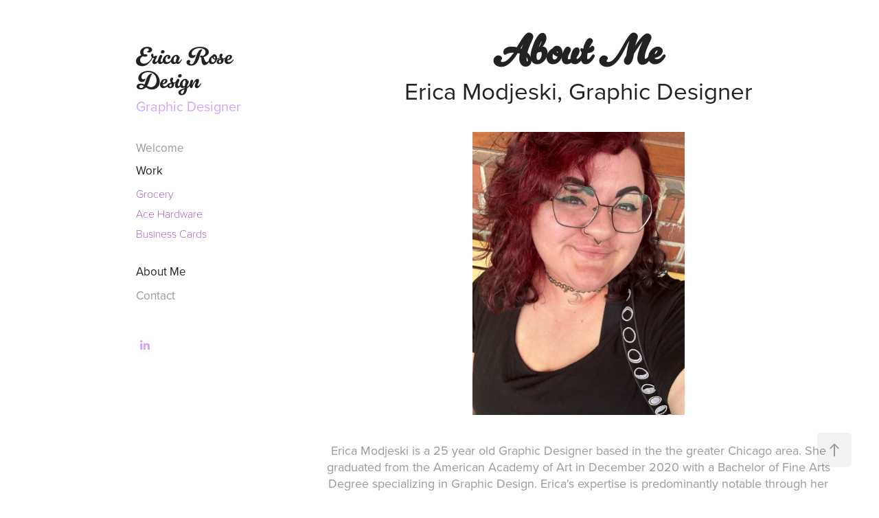

--- FILE ---
content_type: text/html; charset=utf-8
request_url: https://ericarose.design/about-me
body_size: 3819
content:
<!DOCTYPE HTML>
<html lang="en-US">
<head>
  <meta charset="UTF-8" />
  <meta name="viewport" content="width=device-width, initial-scale=1" />
      <meta name="keywords"  content="graphic designer,graphic design,designer,artist,bfa graphic design,chicago artist" />
      <meta name="description"  content="Erica Modjeski, Graphic Designer" />
      <meta name="twitter:card"  content="summary_large_image" />
      <meta name="twitter:site"  content="@AdobePortfolio" />
      <meta  property="og:title" content="Erica Rose Design - About Me" />
      <meta  property="og:description" content="Erica Modjeski, Graphic Designer" />
      <meta  property="og:image" content="https://cdn.myportfolio.com/a6ea899b-efcc-4030-835d-053c3592be85/1404ebbe-77e3-43a9-b7e0-158ee6848c0f_rw_600.jpg?h=a59843fd362b92101e815b2304a71908" />
      <link rel="icon" href="[data-uri]"  />
      <link rel="stylesheet" href="/dist/css/main.css" type="text/css" />
      <link rel="stylesheet" href="https://cdn.myportfolio.com/a6ea899b-efcc-4030-835d-053c3592be85/cd40166f3f4054c7e38e47411ba396bc1740849840.css?h=865cde0c9b1fbc9f47315f63d3a3bf7a" type="text/css" />
    <link rel="canonical" href="https://ericarose.design/about-me" />
      <title>Erica Rose Design - About Me</title>
    <script type="text/javascript" src="//use.typekit.net/ik/[base64].js?cb=35f77bfb8b50944859ea3d3804e7194e7a3173fb" async onload="
    try {
      window.Typekit.load();
    } catch (e) {
      console.warn('Typekit not loaded.');
    }
    "></script>
</head>
  <body class="transition-enabled">  <div class='page-background-video page-background-video-with-panel'>
  </div>
  <div class="js-responsive-nav">
    <div class="responsive-nav has-social">
      <div class="close-responsive-click-area js-close-responsive-nav">
        <div class="close-responsive-button"></div>
      </div>
          <nav data-hover-hint="nav">
      <div class="page-title">
        <a href="/welcome" >Welcome</a>
      </div>
              <ul class="group">
                  <li class="gallery-title"><a href="/work" >Work</a></li>
            <li class="project-title"><a href="/grocery" >Grocery</a></li>
            <li class="project-title"><a href="/ace-hardware" >Ace Hardware</a></li>
            <li class="project-title"><a href="/business-cards" >Business Cards</a></li>
              </ul>
      <div class="page-title">
        <a href="/about-me" class="active">About Me</a>
      </div>
      <div class="page-title">
        <a href="/contact" >Contact</a>
      </div>
              <div class="social pf-nav-social" data-hover-hint="navSocialIcons">
                <ul>
                        <li>
                          <a href="https://www.linkedin.com/in/erica-modjeski-287952162/" target="_blank">
                            <svg version="1.1" id="Layer_1" xmlns="http://www.w3.org/2000/svg" xmlns:xlink="http://www.w3.org/1999/xlink" viewBox="0 0 30 24" style="enable-background:new 0 0 30 24;" xml:space="preserve" class="icon">
                            <path id="path-1_24_" d="M19.6,19v-5.8c0-1.4-0.5-2.4-1.7-2.4c-1,0-1.5,0.7-1.8,1.3C16,12.3,16,12.6,16,13v6h-3.4
                              c0,0,0.1-9.8,0-10.8H16v1.5c0,0,0,0,0,0h0v0C16.4,9,17.2,7.9,19,7.9c2.3,0,4,1.5,4,4.9V19H19.6z M8.9,6.7L8.9,6.7
                              C7.7,6.7,7,5.9,7,4.9C7,3.8,7.8,3,8.9,3s1.9,0.8,1.9,1.9C10.9,5.9,10.1,6.7,8.9,6.7z M10.6,19H7.2V8.2h3.4V19z"/>
                            </svg>
                          </a>
                        </li>
                </ul>
              </div>
          </nav>
    </div>
  </div>
  <div class="site-wrap cfix">
    <div class="site-container">
      <div class="site-content e2e-site-content">
        <div class="sidebar-content">
          <header class="site-header">
              <div class="logo-wrap" data-hover-hint="logo">
                    <div class="logo e2e-site-logo-text logo-text  ">
    <span class="preserve-whitespace">Erica Rose Design</span>
</div>
<div class="logo-secondary logo-secondary-text ">
    <span class="preserve-whitespace">Graphic Designer</span>
</div>

              </div>
  <div class="hamburger-click-area js-hamburger">
    <div class="hamburger">
      <i></i>
      <i></i>
      <i></i>
    </div>
  </div>
          </header>
              <nav data-hover-hint="nav">
      <div class="page-title">
        <a href="/welcome" >Welcome</a>
      </div>
              <ul class="group">
                  <li class="gallery-title"><a href="/work" >Work</a></li>
            <li class="project-title"><a href="/grocery" >Grocery</a></li>
            <li class="project-title"><a href="/ace-hardware" >Ace Hardware</a></li>
            <li class="project-title"><a href="/business-cards" >Business Cards</a></li>
              </ul>
      <div class="page-title">
        <a href="/about-me" class="active">About Me</a>
      </div>
      <div class="page-title">
        <a href="/contact" >Contact</a>
      </div>
                  <div class="social pf-nav-social" data-hover-hint="navSocialIcons">
                    <ul>
                            <li>
                              <a href="https://www.linkedin.com/in/erica-modjeski-287952162/" target="_blank">
                                <svg version="1.1" id="Layer_1" xmlns="http://www.w3.org/2000/svg" xmlns:xlink="http://www.w3.org/1999/xlink" viewBox="0 0 30 24" style="enable-background:new 0 0 30 24;" xml:space="preserve" class="icon">
                                <path id="path-1_24_" d="M19.6,19v-5.8c0-1.4-0.5-2.4-1.7-2.4c-1,0-1.5,0.7-1.8,1.3C16,12.3,16,12.6,16,13v6h-3.4
                                  c0,0,0.1-9.8,0-10.8H16v1.5c0,0,0,0,0,0h0v0C16.4,9,17.2,7.9,19,7.9c2.3,0,4,1.5,4,4.9V19H19.6z M8.9,6.7L8.9,6.7
                                  C7.7,6.7,7,5.9,7,4.9C7,3.8,7.8,3,8.9,3s1.9,0.8,1.9,1.9C10.9,5.9,10.1,6.7,8.9,6.7z M10.6,19H7.2V8.2h3.4V19z"/>
                                </svg>
                              </a>
                            </li>
                    </ul>
                  </div>
              </nav>
        </div>
        <main>
  <div class="page-container js-site-wrap" data-context="page.page.container" data-hover-hint="pageContainer">
    <section class="page standard-modules">
        <header class="page-header content" data-context="pages" data-identity="id:p65b83e5933d3eeda54f48577a7a2abd5de9352c1c7dce9fdfcdad" data-hover-hint="pageHeader" data-hover-hint-id="p65b83e5933d3eeda54f48577a7a2abd5de9352c1c7dce9fdfcdad">
            <h1 class="title preserve-whitespace e2e-site-page-title">About Me</h1>
            <p class="description">Erica Modjeski, Graphic Designer</p>
        </header>
      <div class="page-content js-page-content" data-context="pages" data-identity="id:p65b83e5933d3eeda54f48577a7a2abd5de9352c1c7dce9fdfcdad">
        <div id="project-canvas" class="js-project-modules modules content">
          <div id="project-modules">
              
              <div class="project-module module image project-module-image js-js-project-module"  style="padding-top: px;
padding-bottom: px;
  width: 40%;
">

  

  
     <div class="js-lightbox" data-src="https://cdn.myportfolio.com/a6ea899b-efcc-4030-835d-053c3592be85/1404ebbe-77e3-43a9-b7e0-158ee6848c0f.jpg?h=ab4ed42486d13ce45ebb9975e05df2da">
           <img
             class="js-lazy e2e-site-project-module-image"
             src="[data-uri]"
             data-src="https://cdn.myportfolio.com/a6ea899b-efcc-4030-835d-053c3592be85/1404ebbe-77e3-43a9-b7e0-158ee6848c0f_rw_1200.jpg?h=81ac5744f787846ee4df7eb4bd56d9a4"
             data-srcset="https://cdn.myportfolio.com/a6ea899b-efcc-4030-835d-053c3592be85/1404ebbe-77e3-43a9-b7e0-158ee6848c0f_rw_600.jpg?h=a59843fd362b92101e815b2304a71908 600w,https://cdn.myportfolio.com/a6ea899b-efcc-4030-835d-053c3592be85/1404ebbe-77e3-43a9-b7e0-158ee6848c0f_rw_1200.jpg?h=81ac5744f787846ee4df7eb4bd56d9a4 974w,"
             data-sizes="(max-width: 974px) 100vw, 974px"
             width="974"
             height="0"
             style="padding-bottom: 133.17%; background: rgba(0, 0, 0, 0.03)"
             
           >
     </div>
  

</div>

              
              
              
              
              
              
              
              
              
              
              
              
              
              <div class="project-module module text project-module-text align- js-project-module e2e-site-project-module-text">
  <div class="rich-text js-text-editable module-text"><div>Erica Modjeski is a 25 year old Graphic Designer based in the the greater Chicago area. She graduated from the American Academy of Art in December 2020 with a Bachelor of Fine Arts Degree specializing in Graphic Design. Erica's expertise is predominantly notable through her editorial work. Using programs such as Adobe InDesign, she creates extravagant designs that cultivate elements like typography, photography, and more. <br></div><div>She has a working knowledge of Adobe Photoshop and Illustrator.</div><div>Eager to learn, Erica is currently perfecting her craft and putting her skills to the test. There is always room for improvement in the design world, and every day is a new learning experience for this young artist.</div></div>
</div>

              
              
              
              
          </div>
        </div>
      </div>
    </section>
        <section class="back-to-top" data-hover-hint="backToTop">
          <a href="#"><span class="arrow">&uarr;</span><span class="preserve-whitespace">Back to Top</span></a>
        </section>
        <a class="back-to-top-fixed js-back-to-top back-to-top-fixed-with-panel" data-hover-hint="backToTop" data-hover-hint-placement="top-start" href="#">
          <svg version="1.1" id="Layer_1" xmlns="http://www.w3.org/2000/svg" xmlns:xlink="http://www.w3.org/1999/xlink" x="0px" y="0px"
           viewBox="0 0 26 26" style="enable-background:new 0 0 26 26;" xml:space="preserve" class="icon icon-back-to-top">
          <g>
            <path d="M13.8,1.3L21.6,9c0.1,0.1,0.1,0.3,0.2,0.4c0.1,0.1,0.1,0.3,0.1,0.4s0,0.3-0.1,0.4c-0.1,0.1-0.1,0.3-0.3,0.4
              c-0.1,0.1-0.2,0.2-0.4,0.3c-0.2,0.1-0.3,0.1-0.4,0.1c-0.1,0-0.3,0-0.4-0.1c-0.2-0.1-0.3-0.2-0.4-0.3L14.2,5l0,19.1
              c0,0.2-0.1,0.3-0.1,0.5c0,0.1-0.1,0.3-0.3,0.4c-0.1,0.1-0.2,0.2-0.4,0.3c-0.1,0.1-0.3,0.1-0.5,0.1c-0.1,0-0.3,0-0.4-0.1
              c-0.1-0.1-0.3-0.1-0.4-0.3c-0.1-0.1-0.2-0.2-0.3-0.4c-0.1-0.1-0.1-0.3-0.1-0.5l0-19.1l-5.7,5.7C6,10.8,5.8,10.9,5.7,11
              c-0.1,0.1-0.3,0.1-0.4,0.1c-0.2,0-0.3,0-0.4-0.1c-0.1-0.1-0.3-0.2-0.4-0.3c-0.1-0.1-0.1-0.2-0.2-0.4C4.1,10.2,4,10.1,4.1,9.9
              c0-0.1,0-0.3,0.1-0.4c0-0.1,0.1-0.3,0.3-0.4l7.7-7.8c0.1,0,0.2-0.1,0.2-0.1c0,0,0.1-0.1,0.2-0.1c0.1,0,0.2,0,0.2-0.1
              c0.1,0,0.1,0,0.2,0c0,0,0.1,0,0.2,0c0.1,0,0.2,0,0.2,0.1c0.1,0,0.1,0.1,0.2,0.1C13.7,1.2,13.8,1.2,13.8,1.3z"/>
          </g>
          </svg>
        </a>
  </div>
              <footer class="site-footer" data-hover-hint="footer">
                  <div class="social pf-footer-social" data-context="theme.footer" data-hover-hint="footerSocialIcons">
                    <ul>
                            <li>
                              <a href="https://www.linkedin.com/in/erica-modjeski-287952162/" target="_blank">
                                <svg version="1.1" id="Layer_1" xmlns="http://www.w3.org/2000/svg" xmlns:xlink="http://www.w3.org/1999/xlink" viewBox="0 0 30 24" style="enable-background:new 0 0 30 24;" xml:space="preserve" class="icon">
                                <path id="path-1_24_" d="M19.6,19v-5.8c0-1.4-0.5-2.4-1.7-2.4c-1,0-1.5,0.7-1.8,1.3C16,12.3,16,12.6,16,13v6h-3.4
                                  c0,0,0.1-9.8,0-10.8H16v1.5c0,0,0,0,0,0h0v0C16.4,9,17.2,7.9,19,7.9c2.3,0,4,1.5,4,4.9V19H19.6z M8.9,6.7L8.9,6.7
                                  C7.7,6.7,7,5.9,7,4.9C7,3.8,7.8,3,8.9,3s1.9,0.8,1.9,1.9C10.9,5.9,10.1,6.7,8.9,6.7z M10.6,19H7.2V8.2h3.4V19z"/>
                                </svg>
                              </a>
                            </li>
                    </ul>
                  </div>
                <div class="footer-text">
                  Powered by <a href="http://portfolio.adobe.com" target="_blank">Adobe Portfolio</a>
                </div>
              </footer>
        </main>
      </div>
    </div>
  </div>
</body>
<script type="text/javascript">
  // fix for Safari's back/forward cache
  window.onpageshow = function(e) {
    if (e.persisted) { window.location.reload(); }
  };
</script>
  <script type="text/javascript">var __config__ = {"page_id":"p65b83e5933d3eeda54f48577a7a2abd5de9352c1c7dce9fdfcdad","theme":{"name":"jackie\/rose"},"pageTransition":true,"linkTransition":true,"disableDownload":true,"localizedValidationMessages":{"required":"This field is required","Email":"This field must be a valid email address"},"lightbox":{"enabled":true,"color":{"opacity":0.94,"hex":"#fff"}},"cookie_banner":{"enabled":false}};</script>
  <script type="text/javascript" src="/site/translations?cb=35f77bfb8b50944859ea3d3804e7194e7a3173fb"></script>
  <script type="text/javascript" src="/dist/js/main.js?cb=35f77bfb8b50944859ea3d3804e7194e7a3173fb"></script>
</html>
